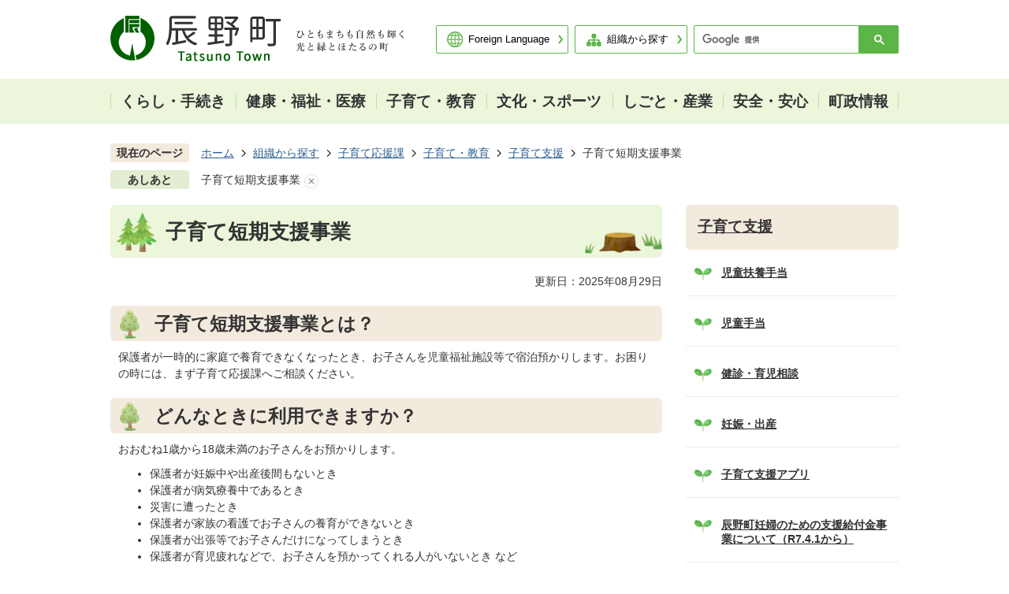

--- FILE ---
content_type: text/html
request_url: https://www.town.tatsuno.lg.jp/gyosei/soshiki/kosodateoenka/kosodate_kyoiku/1/525.html
body_size: 8752
content:
<!DOCTYPE HTML>
<html lang="ja">
<head>
  <meta charset="utf-8">
                                                                                              

        <meta name="keywords" content="">
<meta name="description" content="">    <meta property="og:title" content="子育て短期支援事業|辰野町公式ホームページ">
<meta property="og:type" content="article">
<meta property="og:url" content="https://www.town.tatsuno.lg.jp/gyosei/soshiki/kosodateoenka/kosodate_kyoiku/1/525.html">
  <meta property="og:image" content="//www.town.tatsuno.lg.jp/theme/base/img_common/ogp_noimage.png" />
  <meta property="og:description" content="              保護者が一時的に家庭で養育できなくなったとき、お子さんを児童福祉施設等で宿泊預かりします。お困りの時には、まず子育て応援課へご相談ください。            " />  <meta name="viewport" content="width=750, user-scalable=yes">      <meta name="nsls:timestamp" content="Thu, 28 Aug 2025 23:55:04 GMT">            <title>子育て短期支援事業／辰野町公式ホームページ</title>    <link rel="canonical" href="https://www.town.tatsuno.lg.jp/gyosei/soshiki/kosodateoenka/kosodate_kyoiku/1/525.html">        
                            <link rel="icon" href="//www.town.tatsuno.lg.jp/favicon.ico">
        <link rel="apple-touch-icon" href="//www.town.tatsuno.lg.jp/theme/base/img_common/smartphone.png">
                                                  <link href="//www.town.tatsuno.lg.jp/theme/base/css/sub.css" rel="stylesheet" type="text/css" class="sp-style">              

                      
            
                                                        <script src="//www.town.tatsuno.lg.jp/theme/base/js/jquery.js"></script>
                              <script src="//www.town.tatsuno.lg.jp/theme/base/js/jquery_cookie.js"></script>
                              <script src="//www.town.tatsuno.lg.jp/theme/base/js/jquery-ui.min.js"></script>
                              <script src="//www.town.tatsuno.lg.jp/theme/base/js/common_lib.js"></script>
                              <script src="//www.town.tatsuno.lg.jp/theme/base/js/jquery.easing.1.3.js"></script>
                              <script src="//www.town.tatsuno.lg.jp/theme/base/js/jquery.bxslider.js"></script>
                              <script src="//www.town.tatsuno.lg.jp/theme/base/js/jquery_dropmenu.js"></script>
                                                          <script src="//www.town.tatsuno.lg.jp/theme/base/js/common.js"></script>
<script src="//www.town.tatsuno.lg.jp/theme/base/js/jquery.smartslider.js"></script>
<script src="//www.town.tatsuno.lg.jp/theme/base/js/mutual_switching/mutual_switching.js"></script>
                                              <script src='//www.google.com/jsapi'></script>
                                          <script src="//www.town.tatsuno.lg.jp/theme/base/js/sub.js"></script>
                          

              
                  
  <!--[if lt IE 9]>
  <script src="//www.town.tatsuno.lg.jp/theme/base/js/html5shiv-printshiv.min.js"></script>
  <script src="//www.town.tatsuno.lg.jp/theme/base/js/css3-mediaqueries.js"></script>
  <![endif]-->

  <script>
    var cms_api_token="eyJ0eXAiOiJKV1QiLCJhbGciOiJIUzI1NiJ9.eyJjdXN0b21lcl9jb2RlIjoiMjExMjkxIiwic2VydmljZV9uYW1lIjoiU01BUlQgQ01TIn0.5X9_ugKV_WiWmvHjBR4cNfU0fncKagSNSw8yDuWEX_I";
    var cms_api_domain="api2nd.smart-lgov.jp";
    var cms_api_site="";
    var cms_app_version="";
    var cms_app_id="";
    var site_domain = "https://www.town.tatsuno.lg.jp";
    var theme_name = "base";
    var cms_recruit_no = "0";
    var cms_recruit_history_no = "0";
    var cms_recruit_search_item = '[]';
    var is_smartphone = false;  </script>

  
  


</head>
<body>
            
              
                
  
  
  <p id="smartphone" class="jqs-go-to-sp" style="display: none;">
  <a href="https://www.town.tatsuno.lg.jp/gyosei/soshiki/kosodateoenka/kosodate_kyoiku/1/525.html" class="jqs-go-to-sp">
    <span class="wrap">
      <span class="txt">スマートフォン版を表示</span>
      <span class="ico"></span>
    </span>
  </a>
</p>
  <div id="wrapper">
    <div id="wrapper-in">
      <div id="wrapper-in2">

        <div id="header-print">
          <header id="header" class="view-pc">
                          <p class="to-container"><a href="#container">本文へ</a></p>

<div class="header-subnav-area">
    <p id="header-logo"><a href="https://www.town.tatsuno.lg.jp/index.html"><img src="//www.town.tatsuno.lg.jp/theme/base/img_common/pc_header_logo.png" alt="辰野町 Tatsuno Town ひともまちも自然も輝く 光と緑とほたるの町"></a></p>
    <div class="box">
    <div class="util">
      <ul class="list">
        <li class="lang-box btn" lang="en"><a href="https://www.town.tatsuno.lg.jp/foreignlanguage.html">Foreign Language</a></li>
        <li class="soshiki-box btn"><a href="https://www.town.tatsuno.lg.jp/gyosei/soshiki/index.html">組織から探す</a></li>
        <li class="search-box">
                                




                          
                
                  
                  
                                      <div class="gcse-searchbox-only" data-resultsurl="//www.town.tatsuno.lg.jp/result.html" data-enableAutoComplete="true"></div>
  
                          </li>
      </ul>
    </div>
  </div>
</div>                                      
<script>
$(function() {
  $('.headerNaviDynBlock').each(function() {
    var block = $(this);
    var list = block.find('.headerNaviDynList');
    block.css('display', 'none');

    var url = block.attr('url');
    if (!url) {
      url = block.attr('data-url');
      if (!url) {
        return;
      }
    }

    $.getJSON(url, function(json) {
      var templateOrig = block.find('.headerNaviPageTemplate');
      if (templateOrig.length == 0) {
        return;
      }
      var template = templateOrig.clone().removeClass('headerNaviPageTemplate').addClass('pageEntity').css('display', '');
      block.find('.pageEntity').remove();
      var count = 0;
      for (var j=0; j<json.length; j++) {
        var item = json[j];
        if (item.is_category_index && item.child_pages_count == 0) {
          continue;
        }
        var entity = template.clone();
        entity.find('.pageLink').attr('href', item.url).text(item.page_name);
        entity.find('.pageDescription').text(item.description);
        list.append(entity);
        count++;
      }
      if (count > 0) {
        block.css('display', '');
      }
      templateOrig.remove();
    });
  });
});
</script>

<nav id="header-nav">
  <div class="in">
    <ul class="list">
      <li class="nav1">
        <a href="https://www.town.tatsuno.lg.jp/gyosei/kurashi_tetsuzuki/index.html"><span class="row1">くらし・手続き</span></a>
                <div class="headerNaviDynBlock" data-url="//www.town.tatsuno.lg.jp/gyosei/kurashi_tetsuzuki/index.tree.json">
          <div class="dropmenu">
            <div class="in2">
              <ul class="list2 headerNaviDynList">
                <li class="headerNaviPageTemplate"><a class="pageLink"></a></li>
              </ul>
            </div>
          </div>
        </div>
              </li>
      <li class="nav2">
        <a href="https://www.town.tatsuno.lg.jp/gyosei/kenko_fukushi_iryo/index.html"><span class="row1">健康・福祉・医療</span></a>
                <div class="headerNaviDynBlock" data-url="//www.town.tatsuno.lg.jp/gyosei/kenko_fukushi_iryo/index.tree.json">
          <div class="dropmenu">
            <div class="in2">
              <ul class="list2 headerNaviDynList">
                <li class="headerNaviPageTemplate"><a class="pageLink"></a></li>
              </ul>
            </div>
          </div>
        </div>
              </li>
      <li class="nav3">
        <a href="https://www.town.tatsuno.lg.jp/gyosei/kosodate_kyoiku/index.html"><span class="row1">子育て・教育</span></a>
                <div class="headerNaviDynBlock" data-url="//www.town.tatsuno.lg.jp/gyosei/kosodate_kyoiku/index.tree.json">
          <div class="dropmenu">
            <div class="in2">
              <ul class="list2 headerNaviDynList">
                <li class="headerNaviPageTemplate"><a class="pageLink"></a></li>
              </ul>
            </div>
          </div>
        </div>
              </li>
      <li class="nav4">
        <a href="https://www.town.tatsuno.lg.jp/gyosei/bunka_sports/index.html"><span class="row1">文化・スポーツ</span></a>
                <div class="headerNaviDynBlock" data-url="//www.town.tatsuno.lg.jp/gyosei/bunka_sports/index.tree.json">
          <div class="dropmenu">
            <div class="in2">
              <ul class="list2 headerNaviDynList">
                <li class="headerNaviPageTemplate"><a class="pageLink"></a></li>
              </ul>
            </div>
          </div>
        </div>
              </li>
      <li class="nav5">
        <a href="https://www.town.tatsuno.lg.jp/gyosei/shigoto_sangyo/index.html"><span class="row1">しごと・産業</span></a>
                <div class="headerNaviDynBlock" data-url="//www.town.tatsuno.lg.jp/gyosei/shigoto_sangyo/index.tree.json">
          <div class="dropmenu">
            <div class="in2">
              <ul class="list2 headerNaviDynList">
                <li class="headerNaviPageTemplate"><a class="pageLink"></a></li>
              </ul>
            </div>
          </div>
        </div>
              </li>
      <li class="nav6">
        <a href="https://www.town.tatsuno.lg.jp/gyosei/anzen_anshin/index.html"><span class="row1">安全・安心</span></a>
                <div class="headerNaviDynBlock" data-url="//www.town.tatsuno.lg.jp/gyosei/anzen_anshin/index.tree.json">
          <div class="dropmenu">
            <div class="in2">
              <ul class="list2 headerNaviDynList">
                <li class="headerNaviPageTemplate"><a class="pageLink"></a></li>
              </ul>
            </div>
          </div>
        </div>
              </li>
      <li class="nav7">
        <a href="https://www.town.tatsuno.lg.jp/gyosei/choseijoho/index.html"><span class="row1">町政情報</span></a>
                <div class="headerNaviDynBlock" data-url="//www.town.tatsuno.lg.jp/gyosei/choseijoho/index.tree.json">
          <div class="dropmenu">
            <div class="in2">
              <ul class="list2 headerNaviDynList">
                <li class="headerNaviPageTemplate"><a class="pageLink"></a></li>
              </ul>
            </div>
          </div>
        </div>
              </li>
    </ul>
  </div>
</nav>                      </header>
          <header id="sp-header" class="view-sp">
                          <div class="box clearfix">
    <p id="sp-header-logo"><a href="https://www.town.tatsuno.lg.jp/index.html"><img src="//www.town.tatsuno.lg.jp/theme/base/img_common/sp_header_logo.png" alt="辰野町 Tatsuno Town"></a></p>
    <nav id="sp-header-nav" class="clearfix">
    <div class="menu-btn-area">
    <p class="menu-btn-menu"><a href="#"><img src="//www.town.tatsuno.lg.jp/theme/base/img_common/menu_btn_menu.png" alt="menu"></a></p>
    </div>
  </nav>
</div>

      <div class="modal-menu-bg"></div>
<div class="modal-menu">
  <div class="menu-btn-close-area">
    <p class="menu-btn-close"><a href="#"><img src="//www.town.tatsuno.lg.jp/theme/base/img_common/menu_btn_close.png" alt="close"></a></p>
  </div>
  <div class="in">

    <div class="search-box">
      <div class="search-box-in">
                          




                          
                
                  
                  
                                      <div class="gcse-searchbox-only" data-resultsurl="//www.town.tatsuno.lg.jp/result.html" data-enableAutoComplete="true"></div>
  
                      </div>
    </div>

    <div class="home">
      <ul class="list">
        <li><a href="https://www.town.tatsuno.lg.jp/index.html">ホーム</a></li>
      </ul>
    </div>

    <div class="box">
      <h2 class="title">くらし・手続き</h2>
              <div class="headerNaviDynBlock" data-url="//www.town.tatsuno.lg.jp/gyosei/kurashi_tetsuzuki/index.tree.json">
          <ul class="list headerNaviDynList">
            <li class="headerNaviPageTemplate"><a class="pageLink"></a></li>
          </ul>
        </div>
          </div>

    <div class="box">
      <h2 class="title">健康・福祉・医療</h2>
              <div class="headerNaviDynBlock" data-url="//www.town.tatsuno.lg.jp/gyosei/kenko_fukushi_iryo/index.tree.json">
          <ul class="list headerNaviDynList">
            <li class="headerNaviPageTemplate"><a class="pageLink"></a></li>
          </ul>
        </div>
          </div>

    <div class="box">
      <h2 class="title">子育て・教育</h2>
              <div class="headerNaviDynBlock" data-url="//www.town.tatsuno.lg.jp/gyosei/kosodate_kyoiku/index.tree.json">
          <ul class="list headerNaviDynList">
            <li class="headerNaviPageTemplate"><a class="pageLink"></a></li>
          </ul>
        </div>
          </div>

    <div class="box">
      <h2 class="title">文化・スポーツ</h2>
              <div class="headerNaviDynBlock" data-url="//www.town.tatsuno.lg.jp/gyosei/bunka_sports/index.tree.json">
          <ul class="list headerNaviDynList">
            <li class="headerNaviPageTemplate"><a class="pageLink"></a></li>
          </ul>
        </div>
          </div>

    <div class="box">
      <h2 class="title">しごと・産業</h2>
              <div class="headerNaviDynBlock" data-url="//www.town.tatsuno.lg.jp/gyosei/shigoto_sangyo/index.tree.json">
          <ul class="list headerNaviDynList">
            <li class="headerNaviPageTemplate"><a class="pageLink"></a></li>
          </ul>
        </div>
          </div>

    <div class="box">
      <h2 class="title">安全・安心</h2>
              <div class="headerNaviDynBlock" data-url="//www.town.tatsuno.lg.jp/gyosei/anzen_anshin/index.tree.json">
          <ul class="list headerNaviDynList">
            <li class="headerNaviPageTemplate"><a class="pageLink"></a></li>
          </ul>
        </div>
          </div>

    <div class="box">
      <h2 class="title">町政情報</h2>
              <div class="headerNaviDynBlock" data-url="//www.town.tatsuno.lg.jp/gyosei/choseijoho/index.tree.json">
          <ul class="list headerNaviDynList">
            <li class="headerNaviPageTemplate"><a class="pageLink"></a></li>
          </ul>
        </div>
          </div>
    
    <div class="support-block">
      <div class="in">
        <ul class="support-list">
          <li class="lang-box btn" lang="en"><a href="https://www.town.tatsuno.lg.jp/foreignlanguage.html">Foreign Language</a></li>
          <li class="soshiki-box btn"><a href="https://www.town.tatsuno.lg.jp/gyosei/soshiki/index.html">組織から探す</a></li>
          <li class="show-pc btn"><a href="https://www.town.tatsuno.lg.jp/gyosei/soshiki/kosodateoenka/kosodate_kyoiku/1/525.html" class="jqs-go-to-pc">PCサイトを表示</a></li>
        </ul>
      </div>
    </div>

    <p class="modal-menu-close">
      <a href="#"><span>メニューを閉じる</span></a>
    </p>
  </div>
</div>                        </header>
        </div>

        <dl id="pankuzu" class="clearfix">
          <dt class="title">現在のページ</dt>
          <dd class="in">
            

<ul class="list">
              <li><a href="https://www.town.tatsuno.lg.jp/index.html">ホーム</a></li>
                  <li class="icon"><a href="https://www.town.tatsuno.lg.jp/gyosei/index.html">行政サイト</a></li>
                  <li class="icon"><a href="https://www.town.tatsuno.lg.jp/gyosei/soshiki/index.html">組織から探す</a></li>
                  <li class="icon"><a href="https://www.town.tatsuno.lg.jp/gyosei/soshiki/kosodateoenka/index.html">子育て応援課</a></li>
                  <li class="icon"><a href="https://www.town.tatsuno.lg.jp/gyosei/soshiki/kosodateoenka/kosodate_kyoiku/index.html">子育て・教育</a></li>
                  <li class="icon"><a href="https://www.town.tatsuno.lg.jp/gyosei/soshiki/kosodateoenka/kosodate_kyoiku/1/index.html">子育て支援</a></li>
            <li class="icon"><span>子育て短期支援事業</span></li>
  </ul>
          </dd>
        </dl>
                  <script>
  var foot_print_page_name = '子育て短期支援事業';
  var foot_print_root_flag = false;
</script>
<dl id="ashiato" class="clearfix">
  <dt class="title">あしあと</dt>
  <dd class="in">
    <ul class="list">
      <li class="clear"><a href="#">あしあとを消去する</a></li>
    </ul>
  </dd>
</dl>
<script type="text/javascript" src="//www.town.tatsuno.lg.jp/resource/js/foot_print.js"></script>
<script>
  $(function() {
    let $listFirst = $('#ashiato ul.list li:first-child');
    let containsHref = $listFirst.find('a[href*="/gyosei/index.html"]').length > 0;
    if(containsHref) {
      let $nextLi = $listFirst.nextAll('li:first');
      $nextLi.find('a').css({
        'background-image': 'none',
        'padding-left': '0'
      });
    }

    let $targetItem = $('#ashiato a[href*="/gyosei/index.html"]').parents('li');
    $targetItem.hide();
  });
</script>
        
        <section id="container" tabindex="-1">
          <div id="container-in" class="clearfix">

            <article id="contents" role="main">

                                
      <h1 class="title"><span class="bg"><span class="bg2">子育て短期支援事業</span></span></h1>
                  
              <div id="social-update-area">
                                                                                                                                                            

  
                
            
            
                     
        <p class="update">更新日：2025年08月29日</p>

  
                              </div>

              <div id="contents-in">      
        
        
                <div class="free-layout-area">
          <div>
            <h2><span class="bg"><span class="bg2"><span class="bg3"> 子育て短期支援事業とは？</span></span></span></h2>
          

            <div class="wysiwyg">
              <p>保護者が一時的に家庭で養育できなくなったとき、お子さんを児童福祉施設等で宿泊預かりします。お困りの時には、まず子育て応援課へご相談ください。</p>
            </div>
          

            <h2><span class="bg"><span class="bg2"><span class="bg3"> どんなときに利用できますか？</span></span></span></h2>
          

            <div class="wysiwyg">
              <p>おおむね1歳から18歳未満のお子さんをお預かりします。</p>

<ul>
	<li>保護者が妊娠中や出産後間もないとき</li>
	<li>保護者が病気療養中であるとき</li>
	<li>災害に遭ったとき</li>
	<li>保護者が家族の看護でお子さんの養育ができないとき</li>
	<li>保護者が出張等でお子さんだけになってしまうとき</li>
	<li>保護者が育児疲れなどで、お子さんを預かってくれる人がいないとき など</li>
</ul>
            </div>
          

            <h2><span class="bg"><span class="bg2"><span class="bg3">どちらの施設で預かってもらうのですか？</span></span></span></h2>
          

            <div class="wysiwyg">
              <p>児童養護施設「たかずやの里」（伊那市東春近）「つつじが丘学園」（岡谷市川岸）及び里親に辰野町で委託しています。</p>
            </div>
          

            <h2><span class="bg"><span class="bg2"><span class="bg3">利用するにはどうすればいいですか？</span></span></span></h2>
          

            <div class="wysiwyg">
              <p>&nbsp;子育て応援課へ申請書を提出してください。利用決定後、利用日に保護者が直接、施設へ送迎します。利用後、かかった費用を町へ支払います。</p>
            </div>
          

            <h2><span class="bg"><span class="bg2"><span class="bg3">利用料金はどれくらいかかりますか？（お子さん一人あたり）</span></span></span></h2>
          

            <div class="wysiwyg">
              <ol>
	<li>生活保護世帯 0円</li>
	<li>ひとり親家庭で町民税非課税世帯 0円</li>
	<li>町民税非課税世帯 2歳未満：4,605円、2歳以上：2,600円</li>
	<li>ひとり親家庭で上記1、2以外 2歳未満：4,605円、2歳以上2,600円</li>
	<li>その他の家庭 2歳未満：9,210円、2歳以上：5,200円</li>
</ol>

<p>医療機関等にかかった場合等の実費は、別途かかります。</p>
            </div>
          
</div>
        </div>
        
        


            
              
                                                                  <!-- 「お問い合わせ先」 -->
                                                        
      <div class="toiawase">
      <div class="toiawase-in">
        <h2 class="title"><span class="bg"><span class="bg2">この記事に関するお問い合わせ先</span></span></h2>
        <div class="in">
          <div class="name"><p>子育て応援課 こども家庭センター&nbsp;辰野町役場庁舎1階<br>〒399-0493 長野県上伊那郡辰野町中央1番地<br>電話番号：0266-41-1111<br>ファックス：0266-43-3307</p></div>
        </div>
      </div>
    </div>
                    
                     <!-- pdfダウンロード -->

                  
        <div class="simple-enquete">      <dl class="col-area clearfix">
    <dt class="title"><span class="bg"><span class="bg2">みなさまのご意見をお聞かせください</span></span></dt>
    <dd class="in">
            <div class="name">
        <form id="SimpleQuestionnaireForm23024" action="//www.town.tatsuno.lg.jp/cgi-bin/inquiry.php/1" method="post">
                    <div class="box">
            <fieldset>
              <legend class="question">このページの内容は分かりやすかったですか</legend>
              <div></div>
              <div class="answer"><label for="input_1_0"><input type="radio" id="input_1_0" name="input_1" value="わかりやすかった" checked="checked" />わかりやすかった</label><label for="input_1_1"><input type="radio" id="input_1_1" name="input_1" value="普通" />普通</label><label for="input_1_2"><input type="radio" id="input_1_2" name="input_1" value="わかりにくかった" />わかりにくかった</label></div>
            </fieldset>
          </div>
                    <div class="box">
            <fieldset>
              <legend class="question">このページは見つけやすかったですか</legend>
              <div></div>
              <div class="answer"><label for="input_2_0"><input type="radio" id="input_2_0" name="input_2" value="見つけやすかった" checked="checked" />見つけやすかった</label><label for="input_2_1"><input type="radio" id="input_2_1" name="input_2" value="普通" />普通</label><label for="input_2_2"><input type="radio" id="input_2_2" name="input_2" value="見つかりにくかった" />見つかりにくかった</label></div>
            </fieldset>
          </div>
                    <div class="item">
            <input type="hidden" name="ref" value="https://www.town.tatsuno.lg.jp/gyosei/soshiki/kosodateoenka/kosodate_kyoiku/1/525.html"/>
            <input type="hidden" name="page_no" value="525"/>
            <input type="hidden" name="cmd:send" value="send"/>
            <input class="hidden_token_form" type="hidden" name="token" value="" />
            <input type="submit" value="送信" />
          </div>
        </form>
        <script>
        $(function() {
          var form = $('form#SimpleQuestionnaireForm23024');
          function setToken(name, value) {
            form.find('.hidden_token_form').attr('name', name);
            form.find('.hidden_token_form').attr('value', value);
          }
          function createCallback() {
            return function(e) {
              setToken('', '');
              $.getJSON('//www.town.tatsuno.lg.jp/cgi-bin/inquiry.php/1/init_simple', function(json) {
                setToken(json.name, json.value);
                form.unbind('submit');
                form.submit();
              });
              return false;
            }
          }
          form.submit(createCallback())
        });
        </script>
      </div>
          </dd>
  </dl>

</div>
  


                  
                
              <!-- //#contents-in  -->
              </div>
            <!-- //#contents  -->
            </article>

                                                                                                        
              
                <nav id="side-nav">
        <section class="side-nav-list">
            
    <script>
  function cmsDynDateFormat(date, format) {
    var jpWeek = ['日', '月', '火', '水', '木', '金', '土'];
    return format.replace('%Y', date.getFullYear()).replace('%m', ('0' + (date.getMonth() + 1)).slice(-2)).replace('%d', ('0' + date.getDate()).slice(-2)).replace('%a', jpWeek[date.getDay()])
        .replace('%H', ('0' + date.getHours()).slice(-2)).replace('%M', ('0' + date.getMinutes()).slice(-2)).replace('%S', ('0' + date.getSeconds()).slice(-2));
  }
  function cmsDynExecuteGetPageList() {
    var outerBlocks = $('.pageListDynBlock');
    outerBlocks.each(function() {
      var block = $(this);
      block.find('.pageListExists').css('display', 'none');
      block.find('.pageListNotExists').css('display', 'none');

      var url = block.attr('data-url');

      var cond = {};

      cond.limit = parseInt(block.attr('data-limit'));
      cond.showIndex = parseInt(block.attr('data-show-index'));
      cond.showMobile = parseInt(block.attr('data-show-mobile'));
      dateBegin = block.attr('data-date-begin');
      dateSpan = block.attr('data-date-span');

      cond.curPageNo = block.attr('data-current-page-no');
      cond.dirClass = block.attr('data-dir-class');
      cond.pageClass = block.attr('data-page-class');

      cond.timeBegin = 0;
      if (dateBegin) {
        cond.timeBegin = new Date(dateBegin);
      } else if (dateSpan) {
        cond.timeBegin = Date.now() - dateSpan * 86400000;
      }
      var recentSpan = block.attr('data-recent-span');
      cond.recentBegin = 0;
      if (recentSpan) {
        cond.recentBegin = Date.now() - recentSpan * 86400000;
      }
      cond.dateFormat = block.attr('data-date-format');
      if (!cond.dateFormat) {
        cond.dateFormat = '%Y/%m/%d %H:%M:%S';
      }
      cond.joinGrue = block.attr('data-join-grue');
      if (!cond.joinGrue) {
        cond.joinGrue = ' , ';
      }
      cond.eventDateFormat = block.attr('data-event-date-format');
      if (!cond.eventDateFormat) {
        cond.eventDateFormat = cond.dateFormat;
      }
      cond.eventType = block.attr('data-event-type');
      cond.eventField = block.attr('data-event-field');
      cond.eventArea = block.attr('data-event-area');
      eventDateSpan = block.attr('data-event-date-span');
      cond.eventTimeEnd = 0;
      if (eventDateSpan) {
        cond.eventTimeEnd = Date.now() + eventDateSpan * 86400000;
      }

      // タグ
      cond.tagDisplay = block.attr('data-show-tags');
      cond.tagPosition = block.attr('data-tags-position');
      cond.tagFilterTargets = block.attr('data-tag-filter-targets');

      $.getJSON(url, function(json) {
        cmsDynApplyPageListJson(block, json, cond);
      }).fail(function(jqxhr, textStatus, error) {
        block.css('display', 'none');
      });
    });
  }
  function cmsDynApplyPageListJson(block, json, cond) {
    var now = Date.now();
    var list = block.find('.pageListBlock');
    var template = list.find('.pageEntity:first').clone();
    list.find('.pageEntity').remove();

    var count = 0;

    for (var i = 0; i < json.length; i++) {
      var item = json[i];
      var itemDate = new Date(item.publish_datetime);

      if (!cond.showIndex && item.is_category_index) {
        continue;
      }
      if (!cond.showMobile && item.is_keitai_page) {
        continue;
      }
      if (cond.timeBegin && itemDate.getTime() < cond.timeBegin) {
        continue;
      }

      // タグによる絞込み
      if ('tag' in item && item.tag && cond.tagFilterTargets != null) {
        var filteringNos = (!isNaN(cond.tagFilterTargets)) ? [cond.tagFilterTargets] : cond.tagFilterTargets.split(/,|\s/);
        var isTarget = false;
        item.tag.forEach(function(tagItem, idx) {
          if (filteringNos.indexOf(tagItem.tag_no + "") >= 0) {
            isTarget = true;
          }
        });
        if (!isTarget) {
          continue;
        }
      }

      var entity = template.clone();
      if ('event' in item && item['event']) {
        var pageEvent = item['event'];
        if (cond.eventType && cond.eventType != pageEvent.event_type_name) {
          continue;
        }
        if (cond.eventField && $.inArray(cond.eventField, pageEvent.event_fields) < 0) {
          continue;
        }
        if (cond.eventArea && $.inArray(cond.eventArea, pageEvent.event_area) < 0) {
          continue;
        }

        var eventDateString = '';
        if (cond.eventTimeEnd) {
          if (pageEvent.event_date_type_id == 0) {
            var startDatetime = pageEvent.event_start_datetime ? new Date(pageEvent.event_start_datetime) : false;
            var endDatetime = pageEvent.event_end_datetime ? new Date(pageEvent.event_end_datetime) : false;
            if (startDatetime && endDatetime) {
              if (startDatetime.getTime() > cond.eventTimeEnd || endDatetime.getTime() <= now) {
                continue;
              }
              eventDateString = cmsDynDateFormat(startDatetime, cond.eventDateFormat) + '～' + cmsDynDateFormat(endDatetime, cond.eventDateFormat);
            } else if (startDatetime) {
              if (startDatetime.getTime() > cond.eventTimeEnd) {
                continue;
              }
            } else {
              if (endDatetime.getTime() <= now) {
                continue;
              }
              eventDateString = '～' + cmsDynDateFormat(endDatetime, cond.eventDateFormat);
            }
          } else if (pageEvent.event_date_type_id == 1) {
            var filteredDates = $.grep(pageEvent.event_dates, function(value, index) {
              var eventTime1 = new Date(value[0]+'T00:00:00+09:00').getTime();
              var eventTime2 = new Date(value[1]+'T23:59:59+09:00').getTime();
              return (eventTime1 <= cond.eventTimeEnd && eventTime2 >= now);
            });
            if (filteredDates.length == 0) {
              continue;
            }
          }
        }
        if (pageEvent.event_place) {
          entity.find('.pageEventPlaceExists').css('display', '');
          entity.find('.pageEventPlace').text(pageEvent.event_place);
        } else {
          entity.find('.pageEventPlaceExists').css('display', 'none');
          entity.find('.pageEventPlace').text('');
        }
        if (pageEvent.event_date_supplement) {
          entity.find('.pageEventDateExists').css('display', '');
          entity.find('.pageEventDate').text(pageEvent.event_date_supplement);
        } else if (eventDateString.length > 0) {
          entity.find('.pageEventDateExists').css('display', '');
          entity.find('.pageEventDate').text(eventDateString);
        } else {
          entity.find('.pageEventDateExists').css('display', 'none');
          entity.find('.pageEventDate').text('');
        }

        if (pageEvent.event_type_name) {
          entity.find('.pageEventTypeExists').css('display', '');
          entity.find('.pageEventType').text(pageEvent.event_type_name);
        } else {
          entity.find('.pageEventTypeExists').css('display', 'none');
          entity.find('.pageEventType').text('');
        }
        if (pageEvent.event_fields && pageEvent.event_fields.length > 0) {
          entity.find('.pageEventFieldsExists').css('display', '');
          entity.find('.pageEventFields').text(pageEvent.event_fields.join(cond.joinGrue));
        } else {
          entity.find('.pageEventFieldsExists').css('display', 'none');
          entity.find('.pageEventFields').text('');
        }
        if (pageEvent.event_area && pageEvent.event_area.length > 0) {
          entity.find('.pageEventAreaExists').css('display', '');
          entity.find('.pageEventArea').text(pageEvent.event_area.join(cond.joinGrue));
        } else {
          entity.find('.pageEventAreaExists').css('display', 'none');
          entity.find('.pageEventArea').text('');
        }
        entity.find('.pageEventExists').css('display', '');
      } else {
        entity.find('.pageEventExists').css('display', 'none');
      }

      entity.find('.pageDate').each(function() {
        var dateString = cmsDynDateFormat(itemDate, cond.dateFormat);
        $(this).text(dateString);
      });
      var pageLink = entity.find('a.pageLink');
      if (cond.curPageNo == item.page_no) {
        pageLink.removeAttr('href').removeAttr('page_no').css('display', 'none');
        pageLink.parent().append('<span class="pageNoLink">' + item.page_name + '</span>');
      } else {
        pageLink.attr('page_no', item.page_no).attr('href', item.url).text(item.page_name);
        pageLink.find('.pageNoLink').remove();
      }

      entity.find('.pageDescription').text(item.description);

      if ('thumbnail_image' in item && item.thumbnail_image) {
        entity.find('.pageThumbnail').append($('<img>', {src: item.thumbnail_image, alt: ""}));
      } else {
        entity.find('.pageThumbnail').remove();
      }

      if (cond.recentBegin && itemDate.getTime() >= cond.recentBegin) {
        entity.find('.pageRecent').css('display', '');
      } else {
        entity.find('.pageRecent').css('display', 'none');
      }

      // タグ付与
      if ('tag' in item && item.tag) {
        if (item.tag.length > 0) {
          var DEFINE_CLASS_NAME_WHEN_TAG_TYPE_IMAGE = 'tag-type-image';
          var DEFINE_CLASS_NAME_WHEN_TAG_TYPE_TEXT = 'tag-type-text';
          var DEFINE_CLASS_NAME_WHEN_TAG_POSITION_BEFORE = 'tag-pos-before';
          var DEFINE_CLASS_NAME_WHEN_TAG_POSITION_AFTER = 'tag-pos-after';
          var DEFINE_CLASS_NAME_TAG_BLOCK = 'tags';
          var DEFINE_CLASS_NAME_TAG = 'tag';
          var DEFINE_CLASS_NAME_TAG_INNER = 'tag-bg';

          // タグの表示位置を判定
          var tagPositionClassName = (cond.tagPosition == 1) ? DEFINE_CLASS_NAME_WHEN_TAG_POSITION_BEFORE : DEFINE_CLASS_NAME_WHEN_TAG_POSITION_AFTER;

          // タグ出力の外枠を生成
          var tagListWrapperHtml = $('<span>', {
            class: [DEFINE_CLASS_NAME_TAG_BLOCK, tagPositionClassName].join(' ')
          });

          item.tag.forEach(function(tagItem, idx) {
            // タグの中身を設定
            var tagBody;
            if (tagItem.image_file_name != null && tagItem.image_file_name != "") {
              // 画像
              tagBody = $('<span>', {
                class: DEFINE_CLASS_NAME_TAG + tagItem.tag_no,
              }).append($('<img>', {
                class: [DEFINE_CLASS_NAME_TAG_INNER, DEFINE_CLASS_NAME_WHEN_TAG_TYPE_IMAGE].join(' '),
                src: tagItem.image_url,
                alt: tagItem.tag_name
              }));
            } else {
              // テキスト
              tagBody = $('<span>', {
                class: DEFINE_CLASS_NAME_TAG + tagItem.tag_no,
              }).append($('<span>', {
                class: [DEFINE_CLASS_NAME_TAG_INNER, DEFINE_CLASS_NAME_WHEN_TAG_TYPE_TEXT].join(' '),
                text: tagItem.tag_name
              }));
            }
            tagListWrapperHtml.append(tagBody);
          });

          // 出力
          if (cond.tagDisplay == 1) {
            if (tagPositionClassName === DEFINE_CLASS_NAME_WHEN_TAG_POSITION_BEFORE) {
              entity.find('a.pageLink').before(tagListWrapperHtml);
            } else {
              entity.find('a.pageLink').after(tagListWrapperHtml);
            }
          }
        }
      }

      var removeClasses = [];
      var appendClasses = [];
      if (item.is_category_index) {
        appendClasses = cond.dirClass ? cond.dirClass.split(' ') : [];
        removeClasses = cond.pageClass ? cond.pageClass.split(' ') : [];
      } else {
        removeClasses = cond.dirClass ? cond.dirClass.split(' ') : [];
        appendClasses = cond.pageClass ? cond.pageClass.split(' ') : [];
      }
      $.each(removeClasses, function(idx, val){
        entity.removeClass(val);
      });
      $.each(appendClasses, function(idx, val){
        entity.addClass(val);
      });

      entity.css('display', '');
      list.append(entity);
      count++;
      if (cond.limit && count >= cond.limit) {
        break;
      }
    }
    if (count) {
      block.css('display', '');
      block.find('.pageListExists').css('display', '');
      block.find('.pageListNotExists').css('display', 'none');
    } else {
      block.css('display', '');
      block.find('.pageListExists').css('display', 'none');
      block.find('.pageListNotExists').css('display', '');
    }
  };
</script>

<script>
$(function() {
  cmsDynExecuteGetPageList();
});
</script>


    
  <div class="pageListDynBlock" data-url="//www.town.tatsuno.lg.jp/gyosei/soshiki/kosodateoenka/kosodate_kyoiku/1/index.tree.json"
   data-show-shortcut="1" data-show-index="1"
   data-current-page-no="525">
    <dl class="pageListExists">
      <dt class="title">
        <span class="bg"><span class="bg2"><a href="//www.town.tatsuno.lg.jp/gyosei/soshiki/kosodateoenka/kosodate_kyoiku/1/index.html">子育て支援</a></span></span>
      </dt>
      <dd class="in">
        <ul class="list clearfix pageListBlock">
          <li class="pageEntity" style="display:none;">
            <a class="pageLink"></a>
          </li>
        </ul>
      </dd>
    </dl>
  </div>
    </section>
  
       
  </nav>                  
          <!-- //#container-in  -->
          </div>
        <!-- //#container  -->
        </section>

        <div id="footer-print">
          
                      <footer id="footer">
  <p id="pagetop">
    <a href="#wrapper" class="scroll" lang="en">
      <span class="visually-hidden">page top</span>
      <img src="//www.town.tatsuno.lg.jp/theme/base/img_common/pc_footer_pagetop.png" alt="" class="view-pc">
      <img src="//www.town.tatsuno.lg.jp/theme/base/img_common/sp_footer_pagetop.png" alt="" class="view-sp">
    </a>
  </p>
  <div class="footer-main-area">
    <div class="in">
      <div class="box1">
        <div class="title-area">
          <div class="logo">
            <span class="visually-hidden">辰野町章</span>
            <img src="//www.town.tatsuno.lg.jp/theme/base/img_common/pc_footer_logo.png" alt="" class="view-pc">
            <img src="//www.town.tatsuno.lg.jp/theme/base/img_common/sp_footer_logo.png" alt="" class="view-sp">
          </div>
          <h3 class="title">辰野町役場</h3>
          <div class="houjin">（法人番号7000020203823）</div>
        </div>
        <div class="address-area">
          <ul class="list">
            <li>〒399-0493 長野県上伊那郡辰野町中央1番地</li>
            <li>電話番号：0266-41-1111（代表）</li>
            <li>ファクス番号：0266-41-3976</li>
          </ul>
        </div>
        <div class="info-area">
          <ul class="list">
            <li><span class="row">開庁日：月曜日から金曜日</span><span class="row">（祝日・休日・12月29日から1月3日を除く）</span></li>
            <li><span class="row">開庁時間：8時30分から17時15分</span><span class="row">（夜間窓口 毎週水曜日19時まで）</span></li>
          </ul>
        </div>
      </div>
    <div class="box2">
      <div class="btn-area">
        <ul class="list">
          <li class="inquiry-box btn"><a href="//www.town.tatsuno.lg.jp/cgi-bin/inquiry.php/2">お問い合わせ</a></li>
          <li class="access-box btn"><a href="https://www.town.tatsuno.lg.jp/gyosei/choseijoho/machinogaiyo/1333.html">交通アクセス</a></li>
        </ul>
      </div>
    </div>
    </div>
  </div>
  <div class="link-copy-area">
    <div class="in">
      <div class="link-area">
        <ul class="list">
          <li><a href="https://www.town.tatsuno.lg.jp/sitemap.html">サイトマップ</a></li>
          <li><a href="https://www.town.tatsuno.lg.jp/2151.html">プライバシーポリシー</a></li>
          <li><a href="https://www.town.tatsuno.lg.jp/2150.html">このサイトについて</a></li>
        </ul>
      </div>
      <p class="copyright" lang="en">Copyright (c) 2022 Tatsuno Town. All Rights Reserved.</p>
    </div>
  </div>
</footer>                    
        </div>

      <!-- //#wrapper-in2  -->
      </div>
    <!-- //#wrapper-in  -->
    </div>
  <!-- //#wrapper  -->
  </div>

                <script src="//www.town.tatsuno.lg.jp/theme/base/js/external.js"></script>
            </body>
</html>